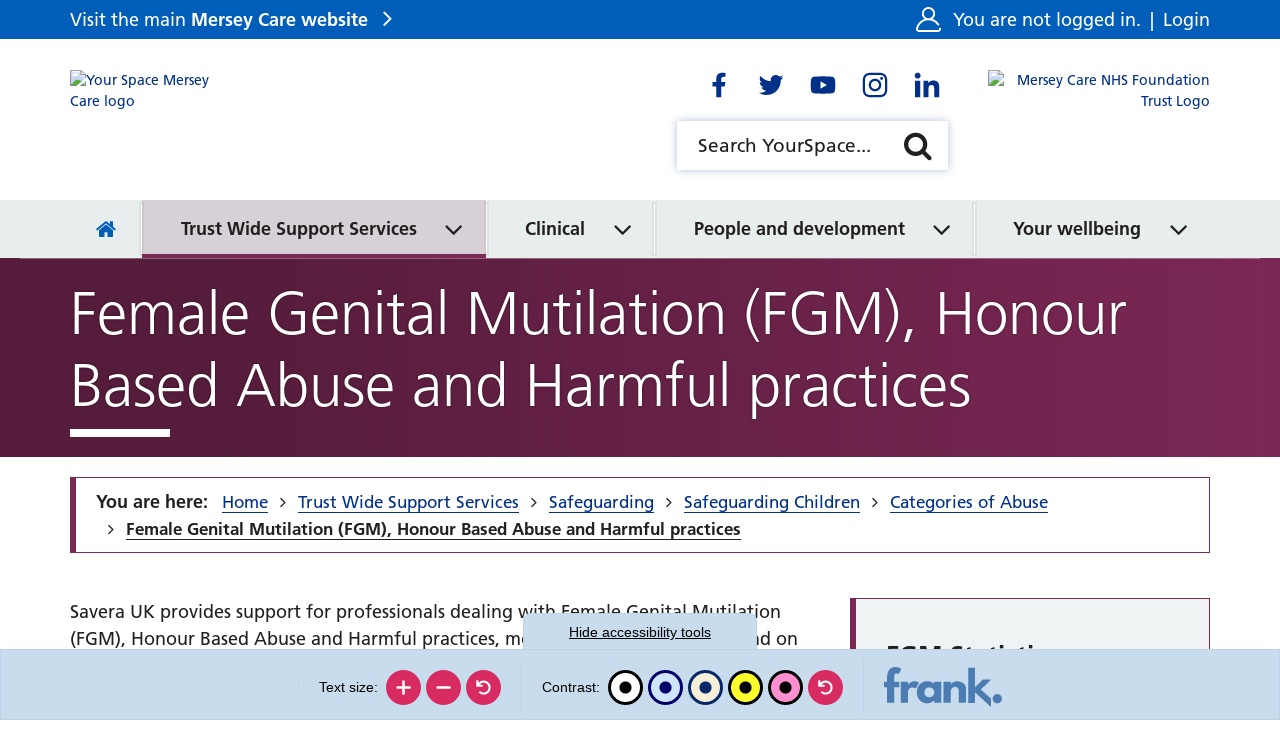

--- FILE ---
content_type: text/css
request_url: https://yourspace.merseycare.nhs.uk/application/files/cache/css/custom/section/theme_dark_pink.css?ts=1730486916
body_size: -640
content:
.main .core-style .content-block h1::after,.main .core-style .content-block h2::after{background-color:#7c2855}.core-style address,.core-style blockquote,.core-style pre{border-left-color:#7c2855}.core-style table th{background-color:#7c2855;border-color:#7c2855}.core-style table th[scope="row"]{border-bottom-color:#fff}.core-style table thead tr th{border-right-color:#fff}.core-style table thead tr th:last-child{border-right-color:#7c2855}.core-style table tbody tr:last-child th[scope="row"]{border-bottom-color:#7c2855}.core-style .ccm-pagination-wrapper ul.pagination li>*{border-color:#7c2855}.core-style .ccm-pagination-wrapper ul.pagination li.active>*{background-color:#7c2855;color:#fff}@media (max-width:767px){.core-style .ccm-pagination-wrapper ul.pagination li>a{color:#7c2855 !important}.core-style .ccm-pagination-wrapper ul.pagination li>a:hover,.core-style .ccm-pagination-wrapper ul.pagination li>a:focus,.core-style .ccm-pagination-wrapper ul.pagination li>a:active{color:#ae2573 !important}}.main .main-banner{background-color:#7c2855}.main .main-banner::after{background:linear-gradient(to right, #551c3b 15%, rgba(85,28,59,0))}.main .main-banner .page-title{color:#fff}.main .main-banner .page-title::after{background-color:currentColor}.main .main-breadcrumbs .core-style{border-color:#7c2855}.main .main-content .sidebar.coloured{border-color:#7c2855}.accordion.default .title button{background-color:#7c2855;border-color:#7c2855}.accordion.default .title button::after{color:#7c2855}.accordion.default .title button:hover,.accordion.default .title button:focus,.accordion.default .title button:active{background-color:#ae2573}.accordion.default .body .content{background:#fff;border-color:#7c2855}.page-list-wrapper.default .rss-feed,.page-list-wrapper.thumbnail-grid .rss-feed,.page-list-wrapper.news-box .rss-feed{background-color:#7c2855;border-color:#7c2855}.page-list-wrapper.default .rss-feed:hover,.page-list-wrapper.thumbnail-grid .rss-feed:hover,.page-list-wrapper.news-box .rss-feed:hover,.page-list-wrapper.default .rss-feed:focus,.page-list-wrapper.thumbnail-grid .rss-feed:focus,.page-list-wrapper.news-box .rss-feed:focus,.page-list-wrapper.default .rss-feed:active,.page-list-wrapper.thumbnail-grid .rss-feed:active,.page-list-wrapper.news-box .rss-feed:active{color:#7c2855 !important}.page-list-wrapper.thumbnail-grid .results .anchor{background-color:#7c2855}.page-list-wrapper.thumbnail-grid .results .anchor:hover,.page-list-wrapper.thumbnail-grid .results .anchor:focus,.page-list-wrapper.thumbnail-grid .results .anchor:active{background-color:#ae2573}.page-list-wrapper.thumbnail-grid .results .anchor:hover .bg-img::after,.page-list-wrapper.thumbnail-grid .results .anchor:focus .bg-img::after,.page-list-wrapper.thumbnail-grid .results .anchor:active .bg-img::after{background-color:rgba(124,40,85,0.75)}.google-map-block{border-color:#7c2855}.google-map-block .map-title{background-color:#7c2855}.express-form form{border-color:#7c2855}.poll.default{border-color:#7c2855}.poll.default .question{background-color:#7c2855}.event-list.default .results .entry .date span{border-color:#7c2855}.event-list.default .results .entry .date span.month{background-color:#7c2855}.calendar-event .google-map iframe{border-color:#7c2855}.date-nav.sidebar-coloured{border-color:#7c2855}.document-library.doc-search .ccm-pagination-wrapper ul.pagination li>*{border-color:#425563}.document-library.doc-search .ccm-pagination-wrapper ul.pagination li.active>*{background-color:#005eb8;color:#fff}@media (max-width:767px){.document-library.doc-search .ccm-pagination-wrapper ul.pagination li>a{color:#003087 !important}.document-library.doc-search .ccm-pagination-wrapper ul.pagination li>a:hover,.document-library.doc-search .ccm-pagination-wrapper ul.pagination li>a:focus,.document-library.doc-search .ccm-pagination-wrapper ul.pagination li>a:active{color:#005eb8 !important}}